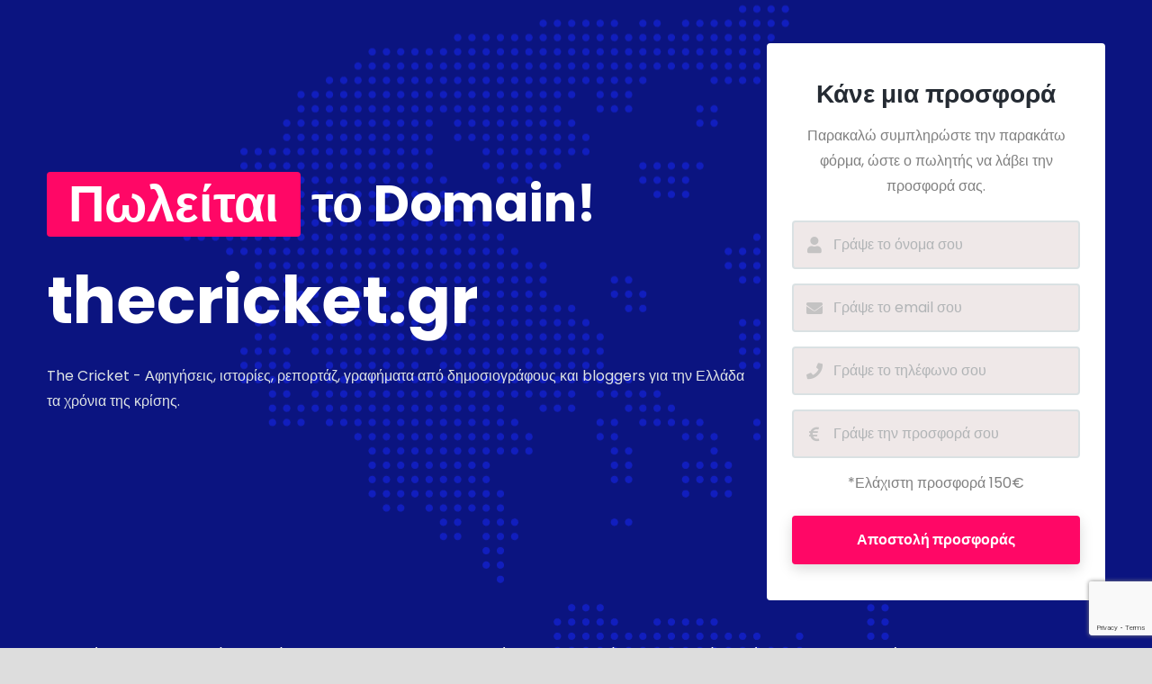

--- FILE ---
content_type: text/html; charset=utf-8
request_url: https://www.google.com/recaptcha/api2/anchor?ar=1&k=6LdcNDAjAAAAANGJQFPoUHPn8OB4H2o5TcAxyaz6&co=aHR0cHM6Ly90aGVjcmlja2V0LmdyOjQ0Mw..&hl=en&v=PoyoqOPhxBO7pBk68S4YbpHZ&size=invisible&anchor-ms=20000&execute-ms=30000&cb=n25to7dwxr2a
body_size: 48493
content:
<!DOCTYPE HTML><html dir="ltr" lang="en"><head><meta http-equiv="Content-Type" content="text/html; charset=UTF-8">
<meta http-equiv="X-UA-Compatible" content="IE=edge">
<title>reCAPTCHA</title>
<style type="text/css">
/* cyrillic-ext */
@font-face {
  font-family: 'Roboto';
  font-style: normal;
  font-weight: 400;
  font-stretch: 100%;
  src: url(//fonts.gstatic.com/s/roboto/v48/KFO7CnqEu92Fr1ME7kSn66aGLdTylUAMa3GUBHMdazTgWw.woff2) format('woff2');
  unicode-range: U+0460-052F, U+1C80-1C8A, U+20B4, U+2DE0-2DFF, U+A640-A69F, U+FE2E-FE2F;
}
/* cyrillic */
@font-face {
  font-family: 'Roboto';
  font-style: normal;
  font-weight: 400;
  font-stretch: 100%;
  src: url(//fonts.gstatic.com/s/roboto/v48/KFO7CnqEu92Fr1ME7kSn66aGLdTylUAMa3iUBHMdazTgWw.woff2) format('woff2');
  unicode-range: U+0301, U+0400-045F, U+0490-0491, U+04B0-04B1, U+2116;
}
/* greek-ext */
@font-face {
  font-family: 'Roboto';
  font-style: normal;
  font-weight: 400;
  font-stretch: 100%;
  src: url(//fonts.gstatic.com/s/roboto/v48/KFO7CnqEu92Fr1ME7kSn66aGLdTylUAMa3CUBHMdazTgWw.woff2) format('woff2');
  unicode-range: U+1F00-1FFF;
}
/* greek */
@font-face {
  font-family: 'Roboto';
  font-style: normal;
  font-weight: 400;
  font-stretch: 100%;
  src: url(//fonts.gstatic.com/s/roboto/v48/KFO7CnqEu92Fr1ME7kSn66aGLdTylUAMa3-UBHMdazTgWw.woff2) format('woff2');
  unicode-range: U+0370-0377, U+037A-037F, U+0384-038A, U+038C, U+038E-03A1, U+03A3-03FF;
}
/* math */
@font-face {
  font-family: 'Roboto';
  font-style: normal;
  font-weight: 400;
  font-stretch: 100%;
  src: url(//fonts.gstatic.com/s/roboto/v48/KFO7CnqEu92Fr1ME7kSn66aGLdTylUAMawCUBHMdazTgWw.woff2) format('woff2');
  unicode-range: U+0302-0303, U+0305, U+0307-0308, U+0310, U+0312, U+0315, U+031A, U+0326-0327, U+032C, U+032F-0330, U+0332-0333, U+0338, U+033A, U+0346, U+034D, U+0391-03A1, U+03A3-03A9, U+03B1-03C9, U+03D1, U+03D5-03D6, U+03F0-03F1, U+03F4-03F5, U+2016-2017, U+2034-2038, U+203C, U+2040, U+2043, U+2047, U+2050, U+2057, U+205F, U+2070-2071, U+2074-208E, U+2090-209C, U+20D0-20DC, U+20E1, U+20E5-20EF, U+2100-2112, U+2114-2115, U+2117-2121, U+2123-214F, U+2190, U+2192, U+2194-21AE, U+21B0-21E5, U+21F1-21F2, U+21F4-2211, U+2213-2214, U+2216-22FF, U+2308-230B, U+2310, U+2319, U+231C-2321, U+2336-237A, U+237C, U+2395, U+239B-23B7, U+23D0, U+23DC-23E1, U+2474-2475, U+25AF, U+25B3, U+25B7, U+25BD, U+25C1, U+25CA, U+25CC, U+25FB, U+266D-266F, U+27C0-27FF, U+2900-2AFF, U+2B0E-2B11, U+2B30-2B4C, U+2BFE, U+3030, U+FF5B, U+FF5D, U+1D400-1D7FF, U+1EE00-1EEFF;
}
/* symbols */
@font-face {
  font-family: 'Roboto';
  font-style: normal;
  font-weight: 400;
  font-stretch: 100%;
  src: url(//fonts.gstatic.com/s/roboto/v48/KFO7CnqEu92Fr1ME7kSn66aGLdTylUAMaxKUBHMdazTgWw.woff2) format('woff2');
  unicode-range: U+0001-000C, U+000E-001F, U+007F-009F, U+20DD-20E0, U+20E2-20E4, U+2150-218F, U+2190, U+2192, U+2194-2199, U+21AF, U+21E6-21F0, U+21F3, U+2218-2219, U+2299, U+22C4-22C6, U+2300-243F, U+2440-244A, U+2460-24FF, U+25A0-27BF, U+2800-28FF, U+2921-2922, U+2981, U+29BF, U+29EB, U+2B00-2BFF, U+4DC0-4DFF, U+FFF9-FFFB, U+10140-1018E, U+10190-1019C, U+101A0, U+101D0-101FD, U+102E0-102FB, U+10E60-10E7E, U+1D2C0-1D2D3, U+1D2E0-1D37F, U+1F000-1F0FF, U+1F100-1F1AD, U+1F1E6-1F1FF, U+1F30D-1F30F, U+1F315, U+1F31C, U+1F31E, U+1F320-1F32C, U+1F336, U+1F378, U+1F37D, U+1F382, U+1F393-1F39F, U+1F3A7-1F3A8, U+1F3AC-1F3AF, U+1F3C2, U+1F3C4-1F3C6, U+1F3CA-1F3CE, U+1F3D4-1F3E0, U+1F3ED, U+1F3F1-1F3F3, U+1F3F5-1F3F7, U+1F408, U+1F415, U+1F41F, U+1F426, U+1F43F, U+1F441-1F442, U+1F444, U+1F446-1F449, U+1F44C-1F44E, U+1F453, U+1F46A, U+1F47D, U+1F4A3, U+1F4B0, U+1F4B3, U+1F4B9, U+1F4BB, U+1F4BF, U+1F4C8-1F4CB, U+1F4D6, U+1F4DA, U+1F4DF, U+1F4E3-1F4E6, U+1F4EA-1F4ED, U+1F4F7, U+1F4F9-1F4FB, U+1F4FD-1F4FE, U+1F503, U+1F507-1F50B, U+1F50D, U+1F512-1F513, U+1F53E-1F54A, U+1F54F-1F5FA, U+1F610, U+1F650-1F67F, U+1F687, U+1F68D, U+1F691, U+1F694, U+1F698, U+1F6AD, U+1F6B2, U+1F6B9-1F6BA, U+1F6BC, U+1F6C6-1F6CF, U+1F6D3-1F6D7, U+1F6E0-1F6EA, U+1F6F0-1F6F3, U+1F6F7-1F6FC, U+1F700-1F7FF, U+1F800-1F80B, U+1F810-1F847, U+1F850-1F859, U+1F860-1F887, U+1F890-1F8AD, U+1F8B0-1F8BB, U+1F8C0-1F8C1, U+1F900-1F90B, U+1F93B, U+1F946, U+1F984, U+1F996, U+1F9E9, U+1FA00-1FA6F, U+1FA70-1FA7C, U+1FA80-1FA89, U+1FA8F-1FAC6, U+1FACE-1FADC, U+1FADF-1FAE9, U+1FAF0-1FAF8, U+1FB00-1FBFF;
}
/* vietnamese */
@font-face {
  font-family: 'Roboto';
  font-style: normal;
  font-weight: 400;
  font-stretch: 100%;
  src: url(//fonts.gstatic.com/s/roboto/v48/KFO7CnqEu92Fr1ME7kSn66aGLdTylUAMa3OUBHMdazTgWw.woff2) format('woff2');
  unicode-range: U+0102-0103, U+0110-0111, U+0128-0129, U+0168-0169, U+01A0-01A1, U+01AF-01B0, U+0300-0301, U+0303-0304, U+0308-0309, U+0323, U+0329, U+1EA0-1EF9, U+20AB;
}
/* latin-ext */
@font-face {
  font-family: 'Roboto';
  font-style: normal;
  font-weight: 400;
  font-stretch: 100%;
  src: url(//fonts.gstatic.com/s/roboto/v48/KFO7CnqEu92Fr1ME7kSn66aGLdTylUAMa3KUBHMdazTgWw.woff2) format('woff2');
  unicode-range: U+0100-02BA, U+02BD-02C5, U+02C7-02CC, U+02CE-02D7, U+02DD-02FF, U+0304, U+0308, U+0329, U+1D00-1DBF, U+1E00-1E9F, U+1EF2-1EFF, U+2020, U+20A0-20AB, U+20AD-20C0, U+2113, U+2C60-2C7F, U+A720-A7FF;
}
/* latin */
@font-face {
  font-family: 'Roboto';
  font-style: normal;
  font-weight: 400;
  font-stretch: 100%;
  src: url(//fonts.gstatic.com/s/roboto/v48/KFO7CnqEu92Fr1ME7kSn66aGLdTylUAMa3yUBHMdazQ.woff2) format('woff2');
  unicode-range: U+0000-00FF, U+0131, U+0152-0153, U+02BB-02BC, U+02C6, U+02DA, U+02DC, U+0304, U+0308, U+0329, U+2000-206F, U+20AC, U+2122, U+2191, U+2193, U+2212, U+2215, U+FEFF, U+FFFD;
}
/* cyrillic-ext */
@font-face {
  font-family: 'Roboto';
  font-style: normal;
  font-weight: 500;
  font-stretch: 100%;
  src: url(//fonts.gstatic.com/s/roboto/v48/KFO7CnqEu92Fr1ME7kSn66aGLdTylUAMa3GUBHMdazTgWw.woff2) format('woff2');
  unicode-range: U+0460-052F, U+1C80-1C8A, U+20B4, U+2DE0-2DFF, U+A640-A69F, U+FE2E-FE2F;
}
/* cyrillic */
@font-face {
  font-family: 'Roboto';
  font-style: normal;
  font-weight: 500;
  font-stretch: 100%;
  src: url(//fonts.gstatic.com/s/roboto/v48/KFO7CnqEu92Fr1ME7kSn66aGLdTylUAMa3iUBHMdazTgWw.woff2) format('woff2');
  unicode-range: U+0301, U+0400-045F, U+0490-0491, U+04B0-04B1, U+2116;
}
/* greek-ext */
@font-face {
  font-family: 'Roboto';
  font-style: normal;
  font-weight: 500;
  font-stretch: 100%;
  src: url(//fonts.gstatic.com/s/roboto/v48/KFO7CnqEu92Fr1ME7kSn66aGLdTylUAMa3CUBHMdazTgWw.woff2) format('woff2');
  unicode-range: U+1F00-1FFF;
}
/* greek */
@font-face {
  font-family: 'Roboto';
  font-style: normal;
  font-weight: 500;
  font-stretch: 100%;
  src: url(//fonts.gstatic.com/s/roboto/v48/KFO7CnqEu92Fr1ME7kSn66aGLdTylUAMa3-UBHMdazTgWw.woff2) format('woff2');
  unicode-range: U+0370-0377, U+037A-037F, U+0384-038A, U+038C, U+038E-03A1, U+03A3-03FF;
}
/* math */
@font-face {
  font-family: 'Roboto';
  font-style: normal;
  font-weight: 500;
  font-stretch: 100%;
  src: url(//fonts.gstatic.com/s/roboto/v48/KFO7CnqEu92Fr1ME7kSn66aGLdTylUAMawCUBHMdazTgWw.woff2) format('woff2');
  unicode-range: U+0302-0303, U+0305, U+0307-0308, U+0310, U+0312, U+0315, U+031A, U+0326-0327, U+032C, U+032F-0330, U+0332-0333, U+0338, U+033A, U+0346, U+034D, U+0391-03A1, U+03A3-03A9, U+03B1-03C9, U+03D1, U+03D5-03D6, U+03F0-03F1, U+03F4-03F5, U+2016-2017, U+2034-2038, U+203C, U+2040, U+2043, U+2047, U+2050, U+2057, U+205F, U+2070-2071, U+2074-208E, U+2090-209C, U+20D0-20DC, U+20E1, U+20E5-20EF, U+2100-2112, U+2114-2115, U+2117-2121, U+2123-214F, U+2190, U+2192, U+2194-21AE, U+21B0-21E5, U+21F1-21F2, U+21F4-2211, U+2213-2214, U+2216-22FF, U+2308-230B, U+2310, U+2319, U+231C-2321, U+2336-237A, U+237C, U+2395, U+239B-23B7, U+23D0, U+23DC-23E1, U+2474-2475, U+25AF, U+25B3, U+25B7, U+25BD, U+25C1, U+25CA, U+25CC, U+25FB, U+266D-266F, U+27C0-27FF, U+2900-2AFF, U+2B0E-2B11, U+2B30-2B4C, U+2BFE, U+3030, U+FF5B, U+FF5D, U+1D400-1D7FF, U+1EE00-1EEFF;
}
/* symbols */
@font-face {
  font-family: 'Roboto';
  font-style: normal;
  font-weight: 500;
  font-stretch: 100%;
  src: url(//fonts.gstatic.com/s/roboto/v48/KFO7CnqEu92Fr1ME7kSn66aGLdTylUAMaxKUBHMdazTgWw.woff2) format('woff2');
  unicode-range: U+0001-000C, U+000E-001F, U+007F-009F, U+20DD-20E0, U+20E2-20E4, U+2150-218F, U+2190, U+2192, U+2194-2199, U+21AF, U+21E6-21F0, U+21F3, U+2218-2219, U+2299, U+22C4-22C6, U+2300-243F, U+2440-244A, U+2460-24FF, U+25A0-27BF, U+2800-28FF, U+2921-2922, U+2981, U+29BF, U+29EB, U+2B00-2BFF, U+4DC0-4DFF, U+FFF9-FFFB, U+10140-1018E, U+10190-1019C, U+101A0, U+101D0-101FD, U+102E0-102FB, U+10E60-10E7E, U+1D2C0-1D2D3, U+1D2E0-1D37F, U+1F000-1F0FF, U+1F100-1F1AD, U+1F1E6-1F1FF, U+1F30D-1F30F, U+1F315, U+1F31C, U+1F31E, U+1F320-1F32C, U+1F336, U+1F378, U+1F37D, U+1F382, U+1F393-1F39F, U+1F3A7-1F3A8, U+1F3AC-1F3AF, U+1F3C2, U+1F3C4-1F3C6, U+1F3CA-1F3CE, U+1F3D4-1F3E0, U+1F3ED, U+1F3F1-1F3F3, U+1F3F5-1F3F7, U+1F408, U+1F415, U+1F41F, U+1F426, U+1F43F, U+1F441-1F442, U+1F444, U+1F446-1F449, U+1F44C-1F44E, U+1F453, U+1F46A, U+1F47D, U+1F4A3, U+1F4B0, U+1F4B3, U+1F4B9, U+1F4BB, U+1F4BF, U+1F4C8-1F4CB, U+1F4D6, U+1F4DA, U+1F4DF, U+1F4E3-1F4E6, U+1F4EA-1F4ED, U+1F4F7, U+1F4F9-1F4FB, U+1F4FD-1F4FE, U+1F503, U+1F507-1F50B, U+1F50D, U+1F512-1F513, U+1F53E-1F54A, U+1F54F-1F5FA, U+1F610, U+1F650-1F67F, U+1F687, U+1F68D, U+1F691, U+1F694, U+1F698, U+1F6AD, U+1F6B2, U+1F6B9-1F6BA, U+1F6BC, U+1F6C6-1F6CF, U+1F6D3-1F6D7, U+1F6E0-1F6EA, U+1F6F0-1F6F3, U+1F6F7-1F6FC, U+1F700-1F7FF, U+1F800-1F80B, U+1F810-1F847, U+1F850-1F859, U+1F860-1F887, U+1F890-1F8AD, U+1F8B0-1F8BB, U+1F8C0-1F8C1, U+1F900-1F90B, U+1F93B, U+1F946, U+1F984, U+1F996, U+1F9E9, U+1FA00-1FA6F, U+1FA70-1FA7C, U+1FA80-1FA89, U+1FA8F-1FAC6, U+1FACE-1FADC, U+1FADF-1FAE9, U+1FAF0-1FAF8, U+1FB00-1FBFF;
}
/* vietnamese */
@font-face {
  font-family: 'Roboto';
  font-style: normal;
  font-weight: 500;
  font-stretch: 100%;
  src: url(//fonts.gstatic.com/s/roboto/v48/KFO7CnqEu92Fr1ME7kSn66aGLdTylUAMa3OUBHMdazTgWw.woff2) format('woff2');
  unicode-range: U+0102-0103, U+0110-0111, U+0128-0129, U+0168-0169, U+01A0-01A1, U+01AF-01B0, U+0300-0301, U+0303-0304, U+0308-0309, U+0323, U+0329, U+1EA0-1EF9, U+20AB;
}
/* latin-ext */
@font-face {
  font-family: 'Roboto';
  font-style: normal;
  font-weight: 500;
  font-stretch: 100%;
  src: url(//fonts.gstatic.com/s/roboto/v48/KFO7CnqEu92Fr1ME7kSn66aGLdTylUAMa3KUBHMdazTgWw.woff2) format('woff2');
  unicode-range: U+0100-02BA, U+02BD-02C5, U+02C7-02CC, U+02CE-02D7, U+02DD-02FF, U+0304, U+0308, U+0329, U+1D00-1DBF, U+1E00-1E9F, U+1EF2-1EFF, U+2020, U+20A0-20AB, U+20AD-20C0, U+2113, U+2C60-2C7F, U+A720-A7FF;
}
/* latin */
@font-face {
  font-family: 'Roboto';
  font-style: normal;
  font-weight: 500;
  font-stretch: 100%;
  src: url(//fonts.gstatic.com/s/roboto/v48/KFO7CnqEu92Fr1ME7kSn66aGLdTylUAMa3yUBHMdazQ.woff2) format('woff2');
  unicode-range: U+0000-00FF, U+0131, U+0152-0153, U+02BB-02BC, U+02C6, U+02DA, U+02DC, U+0304, U+0308, U+0329, U+2000-206F, U+20AC, U+2122, U+2191, U+2193, U+2212, U+2215, U+FEFF, U+FFFD;
}
/* cyrillic-ext */
@font-face {
  font-family: 'Roboto';
  font-style: normal;
  font-weight: 900;
  font-stretch: 100%;
  src: url(//fonts.gstatic.com/s/roboto/v48/KFO7CnqEu92Fr1ME7kSn66aGLdTylUAMa3GUBHMdazTgWw.woff2) format('woff2');
  unicode-range: U+0460-052F, U+1C80-1C8A, U+20B4, U+2DE0-2DFF, U+A640-A69F, U+FE2E-FE2F;
}
/* cyrillic */
@font-face {
  font-family: 'Roboto';
  font-style: normal;
  font-weight: 900;
  font-stretch: 100%;
  src: url(//fonts.gstatic.com/s/roboto/v48/KFO7CnqEu92Fr1ME7kSn66aGLdTylUAMa3iUBHMdazTgWw.woff2) format('woff2');
  unicode-range: U+0301, U+0400-045F, U+0490-0491, U+04B0-04B1, U+2116;
}
/* greek-ext */
@font-face {
  font-family: 'Roboto';
  font-style: normal;
  font-weight: 900;
  font-stretch: 100%;
  src: url(//fonts.gstatic.com/s/roboto/v48/KFO7CnqEu92Fr1ME7kSn66aGLdTylUAMa3CUBHMdazTgWw.woff2) format('woff2');
  unicode-range: U+1F00-1FFF;
}
/* greek */
@font-face {
  font-family: 'Roboto';
  font-style: normal;
  font-weight: 900;
  font-stretch: 100%;
  src: url(//fonts.gstatic.com/s/roboto/v48/KFO7CnqEu92Fr1ME7kSn66aGLdTylUAMa3-UBHMdazTgWw.woff2) format('woff2');
  unicode-range: U+0370-0377, U+037A-037F, U+0384-038A, U+038C, U+038E-03A1, U+03A3-03FF;
}
/* math */
@font-face {
  font-family: 'Roboto';
  font-style: normal;
  font-weight: 900;
  font-stretch: 100%;
  src: url(//fonts.gstatic.com/s/roboto/v48/KFO7CnqEu92Fr1ME7kSn66aGLdTylUAMawCUBHMdazTgWw.woff2) format('woff2');
  unicode-range: U+0302-0303, U+0305, U+0307-0308, U+0310, U+0312, U+0315, U+031A, U+0326-0327, U+032C, U+032F-0330, U+0332-0333, U+0338, U+033A, U+0346, U+034D, U+0391-03A1, U+03A3-03A9, U+03B1-03C9, U+03D1, U+03D5-03D6, U+03F0-03F1, U+03F4-03F5, U+2016-2017, U+2034-2038, U+203C, U+2040, U+2043, U+2047, U+2050, U+2057, U+205F, U+2070-2071, U+2074-208E, U+2090-209C, U+20D0-20DC, U+20E1, U+20E5-20EF, U+2100-2112, U+2114-2115, U+2117-2121, U+2123-214F, U+2190, U+2192, U+2194-21AE, U+21B0-21E5, U+21F1-21F2, U+21F4-2211, U+2213-2214, U+2216-22FF, U+2308-230B, U+2310, U+2319, U+231C-2321, U+2336-237A, U+237C, U+2395, U+239B-23B7, U+23D0, U+23DC-23E1, U+2474-2475, U+25AF, U+25B3, U+25B7, U+25BD, U+25C1, U+25CA, U+25CC, U+25FB, U+266D-266F, U+27C0-27FF, U+2900-2AFF, U+2B0E-2B11, U+2B30-2B4C, U+2BFE, U+3030, U+FF5B, U+FF5D, U+1D400-1D7FF, U+1EE00-1EEFF;
}
/* symbols */
@font-face {
  font-family: 'Roboto';
  font-style: normal;
  font-weight: 900;
  font-stretch: 100%;
  src: url(//fonts.gstatic.com/s/roboto/v48/KFO7CnqEu92Fr1ME7kSn66aGLdTylUAMaxKUBHMdazTgWw.woff2) format('woff2');
  unicode-range: U+0001-000C, U+000E-001F, U+007F-009F, U+20DD-20E0, U+20E2-20E4, U+2150-218F, U+2190, U+2192, U+2194-2199, U+21AF, U+21E6-21F0, U+21F3, U+2218-2219, U+2299, U+22C4-22C6, U+2300-243F, U+2440-244A, U+2460-24FF, U+25A0-27BF, U+2800-28FF, U+2921-2922, U+2981, U+29BF, U+29EB, U+2B00-2BFF, U+4DC0-4DFF, U+FFF9-FFFB, U+10140-1018E, U+10190-1019C, U+101A0, U+101D0-101FD, U+102E0-102FB, U+10E60-10E7E, U+1D2C0-1D2D3, U+1D2E0-1D37F, U+1F000-1F0FF, U+1F100-1F1AD, U+1F1E6-1F1FF, U+1F30D-1F30F, U+1F315, U+1F31C, U+1F31E, U+1F320-1F32C, U+1F336, U+1F378, U+1F37D, U+1F382, U+1F393-1F39F, U+1F3A7-1F3A8, U+1F3AC-1F3AF, U+1F3C2, U+1F3C4-1F3C6, U+1F3CA-1F3CE, U+1F3D4-1F3E0, U+1F3ED, U+1F3F1-1F3F3, U+1F3F5-1F3F7, U+1F408, U+1F415, U+1F41F, U+1F426, U+1F43F, U+1F441-1F442, U+1F444, U+1F446-1F449, U+1F44C-1F44E, U+1F453, U+1F46A, U+1F47D, U+1F4A3, U+1F4B0, U+1F4B3, U+1F4B9, U+1F4BB, U+1F4BF, U+1F4C8-1F4CB, U+1F4D6, U+1F4DA, U+1F4DF, U+1F4E3-1F4E6, U+1F4EA-1F4ED, U+1F4F7, U+1F4F9-1F4FB, U+1F4FD-1F4FE, U+1F503, U+1F507-1F50B, U+1F50D, U+1F512-1F513, U+1F53E-1F54A, U+1F54F-1F5FA, U+1F610, U+1F650-1F67F, U+1F687, U+1F68D, U+1F691, U+1F694, U+1F698, U+1F6AD, U+1F6B2, U+1F6B9-1F6BA, U+1F6BC, U+1F6C6-1F6CF, U+1F6D3-1F6D7, U+1F6E0-1F6EA, U+1F6F0-1F6F3, U+1F6F7-1F6FC, U+1F700-1F7FF, U+1F800-1F80B, U+1F810-1F847, U+1F850-1F859, U+1F860-1F887, U+1F890-1F8AD, U+1F8B0-1F8BB, U+1F8C0-1F8C1, U+1F900-1F90B, U+1F93B, U+1F946, U+1F984, U+1F996, U+1F9E9, U+1FA00-1FA6F, U+1FA70-1FA7C, U+1FA80-1FA89, U+1FA8F-1FAC6, U+1FACE-1FADC, U+1FADF-1FAE9, U+1FAF0-1FAF8, U+1FB00-1FBFF;
}
/* vietnamese */
@font-face {
  font-family: 'Roboto';
  font-style: normal;
  font-weight: 900;
  font-stretch: 100%;
  src: url(//fonts.gstatic.com/s/roboto/v48/KFO7CnqEu92Fr1ME7kSn66aGLdTylUAMa3OUBHMdazTgWw.woff2) format('woff2');
  unicode-range: U+0102-0103, U+0110-0111, U+0128-0129, U+0168-0169, U+01A0-01A1, U+01AF-01B0, U+0300-0301, U+0303-0304, U+0308-0309, U+0323, U+0329, U+1EA0-1EF9, U+20AB;
}
/* latin-ext */
@font-face {
  font-family: 'Roboto';
  font-style: normal;
  font-weight: 900;
  font-stretch: 100%;
  src: url(//fonts.gstatic.com/s/roboto/v48/KFO7CnqEu92Fr1ME7kSn66aGLdTylUAMa3KUBHMdazTgWw.woff2) format('woff2');
  unicode-range: U+0100-02BA, U+02BD-02C5, U+02C7-02CC, U+02CE-02D7, U+02DD-02FF, U+0304, U+0308, U+0329, U+1D00-1DBF, U+1E00-1E9F, U+1EF2-1EFF, U+2020, U+20A0-20AB, U+20AD-20C0, U+2113, U+2C60-2C7F, U+A720-A7FF;
}
/* latin */
@font-face {
  font-family: 'Roboto';
  font-style: normal;
  font-weight: 900;
  font-stretch: 100%;
  src: url(//fonts.gstatic.com/s/roboto/v48/KFO7CnqEu92Fr1ME7kSn66aGLdTylUAMa3yUBHMdazQ.woff2) format('woff2');
  unicode-range: U+0000-00FF, U+0131, U+0152-0153, U+02BB-02BC, U+02C6, U+02DA, U+02DC, U+0304, U+0308, U+0329, U+2000-206F, U+20AC, U+2122, U+2191, U+2193, U+2212, U+2215, U+FEFF, U+FFFD;
}

</style>
<link rel="stylesheet" type="text/css" href="https://www.gstatic.com/recaptcha/releases/PoyoqOPhxBO7pBk68S4YbpHZ/styles__ltr.css">
<script nonce="a45rvd6RG5Pie5r9rWHt1g" type="text/javascript">window['__recaptcha_api'] = 'https://www.google.com/recaptcha/api2/';</script>
<script type="text/javascript" src="https://www.gstatic.com/recaptcha/releases/PoyoqOPhxBO7pBk68S4YbpHZ/recaptcha__en.js" nonce="a45rvd6RG5Pie5r9rWHt1g">
      
    </script></head>
<body><div id="rc-anchor-alert" class="rc-anchor-alert"></div>
<input type="hidden" id="recaptcha-token" value="[base64]">
<script type="text/javascript" nonce="a45rvd6RG5Pie5r9rWHt1g">
      recaptcha.anchor.Main.init("[\x22ainput\x22,[\x22bgdata\x22,\x22\x22,\[base64]/[base64]/MjU1Ong/[base64]/[base64]/[base64]/[base64]/[base64]/[base64]/[base64]/[base64]/[base64]/[base64]/[base64]/[base64]/[base64]/[base64]/[base64]\\u003d\x22,\[base64]\\u003d\\u003d\x22,\x22Y8OYw6vCpBtCw68bPcKGVwlwb8Obw50Awr/DkW9nUsKVDhh8w5vDvsKbwq/[base64]/wonDj8KRPMObw5/Dv8O2w4fDum7DtTdqw7tgNcKPwqvCjsKRbMKYw5fDu8OyHiYgw6/[base64]/DqMKRwr/CkcOlITjCvMKDw6HDjmYFwpnCi2HDn8OOUcKHwrLCqMK6Zz/DvnnCucKyMcK2wrzCqEdSw6LCs8Odw4lrD8KEJV/CusKYRUN7w4zCrgZIY8OgwoFWRcKkw6ZYwqsHw5YSwokdasKvw5jCgsKPwrrDlsKlME3DkXbDjUHCpz9RwqDCmgM6acKsw5t6bcKBDT8pIQRSBMOCwqLDmsK2w4TCtcKwWsOUL30xE8K8eHscwq/DnsOcw7jCqsOnw7wNw7BfJsOXwq3DjgnDrmcQw7Fqw61RwqvCg1UeAW17wp5Vw4nCgcKEZWscaMO2w6YABGBRwq9hw5UyCUk2wqfCtE/Dp2oqV8KGTy3CqsO1F1BiPnjDg8OKwqvCqzAUXsOfw6rCtzFpG0nDqy/[base64]/CtS3CgFEGwqvCvktfw41YHkjCs1vCpMOiNMOeaQgDUsK9Q8OVF2PDpgvCl8KTSxzDt8KawrnCvBU/aMOWXcOFw5YBUsO4w4jCjjIfw47CqMOwCDDDjhrCvsKlw7fDuyjDs2F9esKVMAXDo1vCuMO/wosPQsKwWy0OccKTw7PCtQfDkcKnLcOHw4fDvcKxwrUgRCLCgBjDlyo0w4hgwp3Do8KKw5jCvcKfw7jDn1h0QsKnIGECVW7Dv1Idwp3DnnvCiWnCjcOhwqdjwpswBMKuTMOyXMKOw5xPeT3Do8KAw6BTaMOQYDjCk8K0wqvDoMOCfyjClAJRRsKVw6/ChnXCjXLCmAPCjcKANsO7w5Z4IMOFcQAFNsOKw7bDucKjw4ZrVXTDhcOiw6nCn3vDjx7DrXQ6JcKgZsOYwpLCvsOPwp/DtR3Dh8KTX8KXCUTDp8KcwohUQnnDnR7DqcOMVgppwpxlw6ZTw68Uw63CusKpccOpw6jDnsKpWwsEwrIkw7g+csO5HDVHw4xRwqHCmcOyZRp2A8OKwqnCucOgw7PCsD54FsKYOsKAQF0aV37CjWAWw67DicOcwrfCmcK/w4PDmsKtwrMDwpPDohx2wqM+STVHWMKBwpXDmz/[base64]/DncKtHDx1wqwcQMKNWcKROhDDtETDo8KHNMOefcORWsKsXVd0w4YQwoMZw5pTVMOfw5fCnGfDoMO/w7bCvcKew5zCt8Ksw6XCksO+w5nDuz9EeE5icMKIwpESSFbCjRLDsQTCpcKzKcK3w4ssdcKHHMKjeMK0VktDB8O0MH1YPz7Cmw3DhxBABcOaw4fDssObw4MWPFLDgHArwobDoj/[base64]/ClHjDpQwmwqrCq8Kbw50MwqvDqjMTw6HDj31fJMOFL8O2w5Ruw5I1w4nDqcOcQ1p6w5AMwq7Cp2TCg07DjXDDtVoCw79/VMKkV0rDuDoxJnQaGcKiwqTCtChow4/DvsOtw7LDsHtWZnk4w5rCsV/DgwJ8HCZvUMKqwqcicMOmw47DlAQUFMOjwrHCscKIY8OMG8Onw5lCT8OCARRwYsOaw7XCmcKnwoRJw7A1SVHCqwbDrMOVw4rDpsO/LjwhfmoyHErDmhfCkz/DiwxZwovCk2/DoibChcK4w5ocwpYba29FG8Obw7PDiEouwqbCihVqwojCl2YBw6Iow5Erw5UCwqDChsKfOcO+wpdeOkNPw5PCn2fDvsOvZkxtwrPCvzwnFcKnHgdkR0lbEMKKwo/CvcKLIMKkwovDgULDnR7CgnUlw6vCjHvCnUfDp8OSTUMmwqXDrUTDlCPCvsKJTDwEScKOw7RLBxvDnMOqw7jCnsKPfcOJwposbC0mS2jCgA3CgMO4P8KgbX7CkHxVbsKpwrJ2w5BRwo/CksOCwqfCiMK9KcO6aBrDn8Oqw4nCpFVFwqYyVMKDw6NNGsOZG0/DuXrCvHUMVsK9Kl7DjsKewqTCkgPDvz3CrsKlbkd8wrzClAzChHbCqhNrPMKhG8O8L2TCpMKNwrzDtMO5XQjCnzYWP8OqPcOzwqZEw7XCpcOkOsKbw6rCs3DDoQfCiDVSScKgdjN1w4bCmAx7fsO5wqXCq3fDsyQxwrZ1wqENBk/CsG7CuUHDvyzCi1LDkGLCk8OzwowwwrJfw5/[base64]/[base64]/ChcKgw5AMwobCgMKXw7gPwr7CtBTCoxMaw4Yyw4tvwrfDlDIHGMKlwqjDtsKzRHMDWsKvw6tewoTCgWURwpLDo8OEwrjCscKewobCr8KVF8K+wodYwr4Bwq5Dw5XCgjIaw6rCgQLDslLDlBNZZ8O2wo1Bw4InEcOZwqrDlsKiST/CiC8zfy7CmcO3EsKBwrTDuRzCpX81P8KPw7hkwrR+MCQ1w7jCmsKXJcOwC8K0w4ZVwr3DvmzDjMKIey3DuV/[base64]/wrvChRFTwoU2VcOvwozDumhyw7o0CsK/w5vCtMOCw5PDkMKOAsKZSgNLEhnCpsO1w7gNw49sV0Y+w6TDtU3DqsKxw5TDssKwwqXCicORwpAPRsOcBg/CrFHDlcOYwp55LcKvPErCqSnDgcKPwpjDlMKCbQ/CssKJCQnCunIvdMOMwrfDrcKjw78iGxB5REPDtcKCw4secsOxBl/DisKrYE7CgcOGw6N6asKaE8KyUcKrDMK0woZlwqDCtFkFwo8Fw5vDvhNOwpjCjjkbwrzDoCRGIsOCwp5Cw5PDqHLCjUcQwprCiMOXw7DCgMKKw5t2FUxJXV/[base64]/w7LDjcKje8OtKMOgwqgTw7g3eQTDo8KLwrnDlTIYWVvCqsKifcO6w6Jzwo/Cv0gDMMO7P8OzQB3CmEAgPmHDun/DisORwrZMYsKQYMKDw4I5KcKGL8K+w6rCiVvDksO7w6J6c8K2RDQwAcO4w6bCpMODw7XCnEJlw7tkwpDComEOLRBaw4rCkn/Dg1ITcwcEKCQkw5PDuyNQJSd/cMKBw4Ysw73CisOSRcOBwrFeMcKgEMKPeWRVw7DDvyHDn8KNwrzCiFvDjl/DrDA/Qid9OAUQZsOtwohSwrVwFRQ3w4DCmDlEw5PCh1tnwpIJKUjCkVEqw4fCk8K8w6JDFlzCrWvDsMKYJMKnwrXDmW8/[base64]/w6fDnMKzTwxww5bDm8Kpw4kcc8K7wrvCnx/DmcOXw6QOw7/DocKawqzCncKAw4HDnMOlw7dtwo/DgcK6NTsMT8Kew6TDksOgw65WCCc+w7h+Tm7DogvDgsONw4XDs8KcW8K4EA7Dm3EOwo8rw7ZtwqTCgyHCt8OObyrCu03DoMK+woLDoxDDi2HClsO0w7xfOizDqWYcwqkZw4FYw5EfCMOPEV5xw7/CusOTw7vCiXrDkSTCmDrDllPCozkiasKTIQRXN8KCw73Dqgc/wrDClzLDtcOUMMKzNQbDnMKqw6/[base64]/[base64]/CqnNuwqg0fy0xwp7DtFPDnMOHwq7DjsOVEBx5w6nDmMOew4vCpXDCpzN8wp52R8ODbsOLwq/[base64]/[base64]/Chn4twp7DiMOCw5/DoVtZw6jDksKaV8KRbw14awTDuiMCfMKowqDDvkgRF0d7UCLClE/[base64]/Cm2srIUk0BjnDpmTChhHCk8KRYgROwqB8woxxw7LDjsO9cGU4w7PCicK4wpHCjsK/[base64]/[base64]/ClzpaDETDosO8woclaTc6woLDk0rCtsO8w7s2w47CtmjDllFzUhXDmFbDnF8oKVjDjRPCkcObwqDCosKMw64Wa8K+asOuw43DjnrCilXCgzDDoRnDu3HCssOww7xlwrBGw4JLS3jCosODwoPDuMKKw7nCnFPDnsK7w5drOiQWwpU+woEzcA3CqsOyw6gvw6VSPA/Dj8KDcsOgbkABw7NMaEfCtsK7wqnDmMO3Wk3ClzjCpsORRsOaKsKFw7XDncKLPWURwozDosKJU8KFIjbCuljCpMORw6UtPm3DgR7CncOzw5/DmVkhdMOLw64Cw6R1wq4Maj9oExE+w6PDjhc1PMKLwqBmwpZpwrTCtMKmwo/CpG8fwo4XwrwfaVdTwo1SwpsCwoTDu05PwqXCicOhw51YWsONQsOKw4hJwp3CpjLCtcOPwqfDjsO+wq01RcK5w74DSsKHwo3CgcKqw4dhdMKMwoVJwo/CjSPCnMKzwrZiMcKGWSVBwoHDkMO5XsK6YVtwUcOPw5FLU8KVVsKrw4khBzwcY8OYEMKxwrxzGsOVWcOtw6x8woPDgh7CssOowo/[base64]/DqAfCr8Kcw40cw4LCm8ODwo7CqsKCLiglwoPDijI3P0/[base64]/CrcO6w4k3VMOCCMO3RsKjw4zCqC51KcO6w6vDvErDk8ORSykuwr/DihcvBcO1RU7CqsKlw7kQwqRwwrHDjTd2w6jDjsOJw7vDjWhpwrHDjcOeB25JwovCvcKycsKKwpVxX0x/w4UKwobCiGwmwrfCl3BBURTDjgfCig3DusKNJsOSwpc9dCfCkBbDsx3CjTPDjHMDwoBKwohww5nChgDDlTrCtMO0QS7Cj3vDv8OoL8KdGyRaCnnDnnYpw5TCucK0w7nCssK6wrvDqTHCmWLDilXDvxLDpMK1cMKZwrkTwrZaV2BUwq/Chmp4w4MsInZNw4srK8KXCk7CgwxJwp8XS8K/[base64]/DisOewqolwqgYwrXDj0xJMADDqMK/T8O6wp9CS8OVR8KEfRXDqsOLMAsCwqDCkcKxTcKmC2nDpznCrsKFYcK5A8OsVMK1w4hUw7TDj1ZSw4M3TMOYw4/DhcOxKAs9w4/Dm8K/csKWLk84woN1e8OBwpYuE8KsMsOOwrE7w6bCplkxIsK5GMKZK2PDqMOzWcOxw4bCnB5MM3BbIU0oBlA9w6TDkgJwacONwpbDmsOIw4zCsMO7acOhwqfDgcOCw4PCtyJEbcOzSwjClsOhw5IJwr/Do8K3bsKXRBzDkxPCq1xjw6XCrMKWw79Sa3AkOMKdC1zCr8OfwpvDuWdJSMOLTynDh3JGwr/ClcKiaxLDj35Cw6rCvCLCggxxDFPClDkjACcjEcKWwrvDtAjCiMKydGdbwr88wpXCqhYTH8KbCBnDujNGw67CsFdFeMOJw5HCuiNsdyjCm8KcC2oBLVrDo1oIw7pNw7gHIV0Cw5Z/EsONcsKjGyUcDl1ew43DucKyQmnDpyAbSDfDvkRiR8KHJsKYw5RPaVtzw5Ycw4HCmg/CnsKcwq0+TEXDg8KIaCDDmTALw5pzCw1EVT19wr/CmMOCw5/DlcK8w5zDpWPCgVJ2E8Oawo1LSsOJKWTCvmJ1w5nCtcKfwp3CgsOsw7fDqA7DjRvDq8OowrEwwoTCusOwV0JgaMKOw5zDpE3DjTTCuhnCtsOyHTNGB30hanVow4QVw755wq/CqsKhwqlWwoHDj2jCriTDtTopWMKyOE8MIMK0MsOuwr7DvMKLLkIYw5jCusKOwp5Jw4HDk8KId3zDhsK5ZifDuEcww7wrW8KgeW5gw6g7wrEqwo7Dti3Cr1ZqwqbDj8KLw4hEesKbwo7DvsK2wp7DuFXCjyVOdTfCisOlIilnwrVjwr13w5/DgilyFsKWYHoye3PCucKSwpbDkHFUwp0CIF4vRAE8w4JaJRoAw5puw6ssVRRswo/DvMKHwq7DmcKewotlDcK0wqXCnMKCNx3DswfCosOhM8OxUMKRw4XDsMKgZiFcUVHCiVIzE8O7VMKhaGEvWWULwoRfwqXCjMOiPTYpNMK6wqfDh8OKBMORwrXDp8KDNWrDiH96w6gWIwB0w5pewqfDucK/LcOgVQELbsKcwrckRARMdVjCksOjw4czw5DDlljDjxA7XndhwqR3wq7DscOnwowywo7CqjjChcORE8OPwqjDvcOJWCjDmRrDg8OrwqswfwYdwoYCwqBuw7nCs07DrAkHK8Odew5TwqzCjx3CtcOFDsO+K8OZGsKUw5XCqMKMw5BeCTtXw6/DqsOIw4vDu8K9w6YIT8KQS8Oxw7R6wqXDvVPCscK7w6PCgEHDiHFpKC/DlcKMw4tJw6bDul7CtMO7UsKlMMOpw43DgcOtw4R7wrbCsBrCusKsw7PCjkvCoMOqCsOoDMOEQD3ChsKkQsKRFm1Uwq1vwr/DtEzDiMOSwrVzw6EAV38pw5HDmsOywrzDiMKswpnCjcKgw5Iow5t4GcKVE8KWw7fDrMKRw4PDuMKywpcTw5LDiwVAR1R2R8OSw6hqw5XCsljCpQzDrcO4w43CtAjCo8OZwoBgw4XDhnbCuxY9w4V+PcKNSsKdWWnDpMKzwrgTI8KUURISY8KbwoxJw5rCll/[base64]/[base64]/[base64]/CsX1Vw6oLEMOywqfDoX7ClMKtwrkJw5/DqThpwqw3w7PCpBnDplDCusKpw63CpnzDocKlwqvDssKewog0wrLDshVkDH9UwqgVW8KOYcOkNMOrwp8mWxXCiiDDlwHDs8KYCEfDgMKSwp3ChGczw5jCt8OiOCrCmXZXWsKVZxzCgxI8GVh7L8OvBVUDGUDDlXHDu2nDrMKNw77CqcOOaMObLH/DhMKFX2USMcKiw5BLOBrDknpBLsK/[base64]/DsMK/[base64]/w5fCpsKEw7YaYWDChcO7d8ObQCTDqhTDvX/Cm8KkExzDoAjCjWfDmsKIw5fDjF8/[base64]/CnlrCvsK3worCosKsW8Ozw7huJ3JdRmPCuUDDpkVWw4PDusOgcC4YQ8OywqXCuUnCsgFgwpDDjnE5UsKADRPCrQPCkcOYBcObOBHDrcOGbsK7FcO6w4LDtgINAgzDn0gbwoN1wqHDg8KSSsKQN8KLCcO9wq/DjMKbwq0lwrApw4jCuXXDjBtKcxJjwpkXw7vDhU5/QGRtcylHw7YXUSMOLsO/w5TDnjnCvl5WDsOMw5gnw5Eww7rCucOYwoE8d1jDrsKyVGXCqQVQw5tAwovCoMOiW8KTw7QzwobCkUAJL8Oiw4bDqkPCixzCpMKyw6xSwqtEclFkwo3DtsKjw5vChiV6w7PDvcOFw7RmXmw2w63DvSXDoxNhwr/CiRvDlw4Cw4LDoRPDkDxJw6bDvCjDo8ORc8OoYsO8w7TDiRXCksKKBsOLWm8TwpnDv3bCpsKPwrjDncOHTcOmworCpVlPCsK7w6XCqsKdF8O1wqDCtsKBMcKLwqt4w4F3dRYWUcOVXMKfwoR1wo0Qw4d8aU1hJ2/[base64]/[base64]/CsmJQwohReVEHVTvDocOAw79ZwpbDrcOgOFllS8KGdS7CinXDu8KXWB0NLGfDnMKaJQNdRBc3w7klw4nDnxTDjsO4OsKjbmHDi8KaMzXDiMOcMREzw4/DokfDgMOew67DgcKiwpMuw5HDicOLJT3DtH7Dq0gKwqs1wpjCuBdAw57ChSDDiQBIw5XDtjkYMsOjw6nCkD/[base64]/[base64]/CrsOhw50fKMKsw6lLwqk+w47Cl8OBHUfCqsKCagZKRcOfw4Rzf3VJGV/ClADDgik5w5dTwpBNCT4DIsOWwoBZLQ3ChFLDrUBDwpJJXRHDisKwJnLCuMKibH/DrMKywrNWVANgQwY5IQTCmsOww7jDqBvCgcO5TMOpwpoWwqEwXcOxwohWwoDCuMK9QMKcw5hgw64RXMKnJMK2w4MrI8KpKsO8wpldwrAqVQw5c2EdXcKUwqfDlCjCqVw+KmTDosKJw47DicOyw6zDvMKMMzp9w449NMO/CEbDo8Kmw6xWwofCl8OsCcKLwq3DtWQTwpXChcOtw4FJHApxwqzDssOhYSxralLDvsO0worDpRB3HsKhwpHDgMK7wpTChcK/[base64]/Ct8Kzc8OXVMOcSFcNPl7Di8KmEsOKw4bCjXLDjVN1JHzDuDBOa1gLwpLDiynDuELDiEPCrMK/wqXDqMOPRcObI8Ojw5U3RS8dT8K2woLCnsK4aMOWKFg+EMKMw4Zpw4nCsXp6woLCqMOMwpx3wp1Gw7XCiDbDqnLDsW3Ch8KfccOVCTYTw5LDuFLCrEp3RGPDnynCs8Osw73DncOzbjk/wrzCmMKfV2HCrMOjw7l1w5lma8KHDMKPI8Ozwo8NccO2w64rw4TDqB57NB5SEcO/w7VMEsO+ZTwyalErVMKPZMO8wqoEw5AnwpJwXMO9K8OSIsOsWxzCkCNdw6pVw5vCtMKgRhpRU8KAwq4qLUjDq37CohDDuyVYNy/CtT8VfsKUEsKAb37CmcK/wrzCvEbDsMOtw6M4QjpOwoZtw4PCuXYLw4bCgGgMfyLCscKCIiB2w71mwqEkw6PCnhdFwoLDu8KLATA9Mw98w7suwp3DmR1uUMOMTn0Zw7/CscKVAMOVayLCnMOFA8OPwoHDtMOnOAtyQEQsw6jCqTYTwqrCtsKowoHDhsOtQCTCknsvfloXwpDDpcOqeiAgwo/[base64]/CuMOsMsOow77Dk8OxQiMLFCFRL0jDoUPCiHbDpS8ew5d9w6h8wq5cT1oWL8KoIT96w7AcHR/Cj8KRJ0PCgMOuTsKbRMOcwpjCucKDw4cUwo1VwpcSTMOrbsKVw7zDtMKRwpIaA8Kvw5xpwqHDgsOMMcOmwrdmwrQSRll9HiZSw5/[base64]/RcKMw6fClMO3Hg/DhW9kAz/ClBrDmsKJwpDCvxzCpMKLw6jCqGvCpmfDpB8jR8OiE2I/[base64]/Do2XCicObTcK2RcODw4rDrgZ1w5TCuMOqCjkVwoPCoRTDu0NpwoVxw7XDt094ECjChhTCjAo/G3jDmSXCnFDCugvDlw8GNS1pCGDDtS8GPWQZwrlqNsOJRnEkWF/DnXJkwrF7X8O4U8OYZXNoR8Kewp/[base64]/[base64]/LcOkJsO1w4HCpMKTw55cwqvDvHwkw7B+wq04w50mwpHDmw3DpRrCksORwrXCgWkWwqDDvsO2Gl9lwofDm33ChzXDv3XDqUhkw5ERw6klw40uDgJOGDhSf8OqIsO/wpkTwofCj39pNBUaw5jDsMOQM8OdfmUewqTDlcK/w53Dg8KrwrkBw4rDqMOALcKQw6fCrsOGSAE3w4rClWrCmzPCv3zCjRLCulDCgHIabDIxwqZ8wrHDo2RlwqHCmMOWwpvDksO7wrwuwqMkAsOvwpNcLH4ww7ljH8OIwqdkw7UxKCNVwpc5UzPClsOdYzhkwqvDkCzDnMKsw5LCoMO1wqvCmMKQMcKBBsK1wr8bdRJJc3/CiMKHS8OFcsKIIcK1w7XDtkvCgT/Dklh0VHxKRMKoeiPCjRzDplPChMOAEcOaC8OVwpweUxTDnMO5w4fCo8KqX8K3wrRyw6zDglrCkydBLHIvw6vDqsOxw6zDmcOYwqw6woR3D8KHRUDCssKMw4wMwoTCqTLCmQU0w6DDtlxna8Oiw5/Cr1luwrwRJ8KPw6xmJhVZUzVmXsKQTX4ARsOYwroWbih6w793w7HDtsKOV8Kpw5XDlzPChcK5PMK7w7IlasKKwp1nwrEFU8O/SsOhE3/ClmDDu0vCs8KqO8Oaw6J7J8K8w5MQEMOpbcOYHj3DvsOKXBvCkSrCssKZGBjDhSlmwo0swrTCqMOqZCrDjcKKw6p+w5jCo2PDjhXCgMKiIyg9XcOlXcKxwq7Dg8K5UsOsfA9pBwURwqzCt3TCmcOOwp/CjsOSTsKOCBPDhDl+wqfCt8Oaw7nDjMKdRmnCtnFqwpvCocK8wrpuXGfDgzQMwrYlwqDCqT84G8KDak7DhsOTwpogVylgNsKKwqorwozCkMO3wpJkwr3Djxlow5olGcKoUcO6wo0Tw7HDp8KMw5vCijNvegbDmGAuAMOEwq/Cvm1nCsK/J8KcwofDnFVUPxXDqMKoAT/[base64]/Cgklnwr/Dm8OyIsOQJcKbJm0awrLDisKRGMK8w4oYwqgiwrXDvRzDu3x4ewIQccOQwqAiD8Omw6LDl8KHw5kiVwcUwqTDpSvCi8K6ZnFnHVHClCTDlkQNY1Myw5/[base64]/Cix8Jwp7DonAVw7bCpjbCjXTDhwHDnMKjwp8Fw67DicKhLD7CmCTDtzlMB0LDhcOEw6zDo8OxGcKZw5UPwpbDnBwfw5/Cu1tkR8KTw4vCqMKSG8OLwpgMw5/DoMOtG8OGwqrChDrCisKNIHhGEBhzw5rCsj7Cj8K+wo1Hw4PCk8KpwrbCt8Kww6sgJSANwoEIwrxoFQQEWsO2LUrCmyZZTMOuwosXw7YLw5vCuRzCqcKZEFjDmsKGwrB/[base64]/CmQ9aRsO/[base64]/[base64]/DtcOTBzR4esKGCcONXcKkDBYnA8Khw7DDnEzDtMK9w6hNVcO7ZnseVsOZwovDgsOoScOcw6ARVMOFw5AfIxLDi0HCicOawqhyGMKqw640CV56wpQnEMOCNsK1w5k/Z8OrAGsowrnCm8KqwoJ2w6TDpcK8Jk3CnWDDqnATHcOVw6EHwqnDrEoEWTkoC2h/wqYCHR5ZZcKlZHVDF2/DlcOpLMKMwrvDgcOcw4vCjyYiMcKDwpbDtDt/F8Oow7BNES3CrgVfZVg/wqnDlsOqwoHDmE/[base64]/DlX7DlMOXwqpcOMK0b2bCk8OJwpjDhTpzKsOxw7ZBwoDDixEbw7LDtcKJw4vCncKhw6EzwpjCuMKAwrcxGTdCUVIEMlXCq39/Q3MuY3cGw6EOwp1CVsKZwpwXADzCocOYPcOuw7Qow6UUw4/Cm8KbXTJDCkLDimI0woDDjjoiw5DDmsOdYMK1KhbDmMO5ZhvDkzMpWGDDq8OGw609a8KowqAHw4tmwr1dw4TDu8KpVMO0wqIZw440R8KvAMKBw73DrMKHVG1Yw7jCnncmeB0ifsKaX2JuwpnDugXChi9EE8KHQMOjMSDCh2/DnsOUw6/DncK8w7kCJQDCkglnw4dsaD9WJcKMRhxmAELDjytrAxJBaH4+fUBYbCfDixgYe8Kiw6NVw7HCvsO/FMKgwqAcw7pZfnnCnsO9w4NPGwPCmBhxwpfDgcOZDsOawqRMCcKTwq3DsMKxwqDDpQ3Dh8Kfw55oMwrCncKPN8KDQcKAPjtVOEBELSXCtcK8w6DCpw3DscKywppof8OJwo1dM8KbD8OCPMOfP0vDvxrDlcKxCE/DqcK2Em4SS8OmCgxeR8OQPyfDvMKdw4cNw4/[base64]/DnSnCjgXDq1LDjMKfJ1DDhyINw47DrjnDucOPWmhhw4nDocO8w6IlwrJuKFoodDshPsKiw41rw58tw57DpAV7w6gBw5Vnwo0TwojCucKgDsOCHURHG8O0wqVfKMOhw4rDl8Kew5ACKsOAwqhLLltBaMOhd1/[base64]/w4hlAA/CuBF1b8OLwothw4bCj8KRTcOaD37DrH8nw6rCkMKNZQJ/w73ClUAxw6bCqkPDgcK0wog9N8KvwoMbWcK3CErDpjNrw4Zrw7c0wofCtBjDqsKoDk/DjRvDhyDDpATCjmZwwqN/cVLCvkbDvWkcLsKtw6nDqsKaCgDDqhRHw7vDlsOHwrN3G0nDnMK3acKfJMOpwo1lJxHCqsK1dR/DpcKODlVGacOsw5vCgybCpMKDw4nCgzzCgAYLw4jDmMKMacKVw7/CpMKAw6TCu0HDlTULI8OHGFzCiHzDuUwcCMK1BR0hwqhrOi5xDsO7wpDCk8KRJcKtwo/DvUJEwrkjwrrCkTLDs8OAwrdaworDpCHDoBjDihh1dMO5fFfCngjCjwfCsMOpw5UOw6PCh8ORESPDqh5Fw71dCMKUE0/[base64]/DhR7DmiPCpwjCmcKQKRrDowPDsUNqwpLDhCUWw4Qqw57DlCrDpQpWCUXCgFYQw5TDvWXDv8O4UGHDvFlZwod9EWnCmcK3wrRxw7vCu0wALBgxwqERTcKXMVXCssOOw5ZmdsOaOMOhw5ImwpYNwqFmw4bDmsKDdhfCgx/[base64]/Do8O2wqrCqcOITsKMYmwLKhnCp8OewpzCrx9NWU5DGcOffjsGwqzCnRrDtcOAwprDi8Otw6XDvDPDhwMSw5nCvxvDr2MIw6/CmMKEZsOKw6/Dn8OiwpwJwqUvwonCpVoMwpR5w7NxJsKHwobDusK/FMKOwq7DkA7Du8K5w4jCgMKpW2XCjcO1w4cGw7hjw589wognwqLCsk7CicKawp/DisKzw5DCgsOhw4Eyw7rDuSvDmCpHwojDqijCocOHBAJiSwnDpwHCmFkkPF0bw6/CicKLwqzDlMKGdMOCAhlww5llw4Rjw5nDrsKaw79dGcOxRw49OcOfw7E/wqAtfV4qwqsbU8O3woAEwrrCvsK/[base64]/[base64]/w7kdV8KNw7zCu1srwoPCt8O1w59vw4Rjw5XCpMKCwp/DgcOXFTHDsMKywq0dwqVvwqlxwp8lYMKIYMOnw4IRw5QDOR/CsFfCssKje8O5bAomw6gYesKhfy7CvRQjesOlK8KNdcKVMcOuwp/CqcOgw4fDl8O5EsOTVsKTw67Ct3EUwo3DsBPDgsKkS2vColoON8O9XMO3wojCuhhdTcKGEMO2wqFlW8O4az4sfCHCiiU0wpbDucKrw49swpk/[base64]/Dp8K1wrnCmcOiw4PCr14NTMKqC8OBw55QWsKEwrrDksKQBcOAUsKBwobCmmU7w59Nw6PDhcKjDcOsCknDkcOGwp1hwqnDm8OYw7HDi2QWw53ChcO8wpwlwpvDhVhqwo4tMcKJwozCkMKDBx/CpsOmwp1aGMO3IMObw4TDnVTDuHttwo/[base64]/DhQ9nbHRTbcKxwqnCsMKyJl/[base64]/CusOyOxZDw6dCNcKvw4Q4wo1jYhtLwpvDty/CohjDtcKAQcOsXH7Chy85d8Kow5rDusOVw7bCiBFgCyrDh1TDj8O+w4nDsXjDsDnDkMOfYxLDlDHDo2DDsmPDlWLDisObwqgYMsKXR1/CiCt5GDXCqMK4w68hw6s2f8Oywp5hw4LCvMObwpA8wrfDl8Ofw5bCnU7Dpjgjwo3DmSvCgCEdRFp2aSoOwo5uYcOewqZRw4B3woXCqyPDrHRGLCFhw53CqsO/PSMEw5TDo8KVw67CjsOoBxrCmMKzSRDCoBXDu1DDjsK9w7PDtBspwrgxXQB0IMKYO3PDjlQ5A0fDg8KJw5LDnsKzIDDDqMOXwpcgGcOfwqHDm8OIw4zCgcKMWcO9wrpFw6sqwpvCmsOywr/Dv8K0wpTDlsKLw4nDhUR5KjnCt8OSS8KtDGFRwqBEw6PCssOGw47DqRjCvMKRw57DqQ1tdm8hKw/[base64]/XVPDtcKMPcOnwqnDgUnCr20ZwozCisK2wpjCkE/DgVrDusOwNMOBHXJ5asKXw5fCm8ODwqtsw6TCvMOlJ8O4w7tiwqgFdAfDocO2w5J7fylywrpyPQPDpCzCnlrCgx9HwqcKD8O2w77Dty4Qw7xhP1rCsi/Cu8KtQER5w5VQQcKVwpxpB8Obw6xPPFvCjhDDqRV9wrXDrsKpw6g6w4FoKQTDgsOew57DsFBowovCljnDkMOuPCZbw557NcOFw65vEsOTaMKuBMK+wrfCoMKEwp4NMMOQw4wrFSjCoyEDGljDvx9SXMKBGsKzFS8xw7ZewqfDqsKbY8OSw5fDn8OkSMOqNcOcR8K/w7PDtFPDvT4hVxYEwrfCuMKzDcKDw4nCgsK0OGpCUHcQKsO1TnLDm8O+BkvCsUwrd8KowrfDmsObw4wLWcKuC8OMwq1Uwq8OPgvDucK1w5zCp8OpUS8Cw6l0w5XCmsKdasO9EMODVMKoJcK4PGEjwpsxenYjKD/Cl0Mmw43DqSYVwrpXG2lkb8KdW8KCwphyNMKuVEI2wo8gMsOyw5syNcOzwpN/wpwzQibCtMOrw5ZEbMKyw6RXGsOPczPCk1fCilbCm0DCohPClylLU8OlN8OMwpICATQiAsK2wpTCpzZxe8KXw7kuLcKoLMOFwrwGwpEFwqw/w6nDqGbCpcOQIsKuKsO2XAPDlsKqwrZxKmrDgVI8w4NWw67DkXQRw4ASbW1aSG3CiBYVKcKRBMKAw6x4b8Oaw7vDmsOkwrc0eSbCo8KOw4jDucKxV8KqKzhhLkELwoYhw6cCw4t5wpbCmiPCrsK/w5Itwp5UK8OOEy3CrDd0wprDnsO6wrXCrRjCnx88XcKrWMKkHcOkZcK1BFfDkE0ZZAUgJj7DmwpYwo/CmMOtQMK5wqk4a8OabMKFNcKHdnhURH5jDSjDiF4ywqNqw6nDkAZsLsO2worDsMKLPcOrw6FpFBIRbMOhw4jCgSXDtC/[base64]/[base64]/[base64]/[base64]/w6Jbw7Apc8Ogw54uIcO0wpnDq0XDjsKNw6/Cl1JpOsKVw5tFLx3Cg8KIV1vDmsOIRFVsai/DikzDrEVkw6IlUsKHSMOkw7LClsK2CVTDgcOdw4nDrMK+w5g0w5FzcMKxwq7Cu8OAw47DpkzDpMKIBzMobVnDg8K+wqQ+JGcNwpnDqhhUYcO3wrAJH8OzH1DDpGjDlEPDpm9LEArCvMKxw6JPPMO4Mi/CoMK/FUJzwpbCvMKowpHDhEfDr2RLwoUGZcKlHMOuQDcNwpHChl7Do8O5Hj/DrmF1w7bDpMO7wqNSecK4eV7Ct8K/R3fCklRpWMODPcKdworChsKrUMKAdMOhHH1Tw6PCt8OJwoTDv8KtfD3DjsOQwo96Y8KtwqXDoMOow6ILDy3CkcOJLg4URhDDpcOAw5XCk8KXS1UgWMKQA8OWwrtRw54HbmbCsMO2wpEnw43CnnfDpD7DgMKHXMOteA06XcO7woggw6/[base64]/CncOKw6DDqUzDusKYFnExwpF2w4NYTsOAwrAfaADCgD5Qw7UbWcOYdW/CpzXCuWrChBwAX8OtLsKOLMOjAsOsNsOXwokueihuI2HDuMOaQWnDjsOFw5/CoxXCpcOawrxcbhzCsV7DoEIjwol7XMOXZsOewoU5YURFEcOHwodYf8KoT0bCnD7DrB17FhMYOcKYwo18JMKDwrdVw6hJw7/[base64]/[base64]/[base64]\\u003d\\u003d\x22],null,[\x22conf\x22,null,\x226LdcNDAjAAAAANGJQFPoUHPn8OB4H2o5TcAxyaz6\x22,0,null,null,null,1,[21,125,63,73,95,87,41,43,42,83,102,105,109,121],[1017145,420],0,null,null,null,null,0,null,0,null,700,1,null,0,\[base64]/76lBhnEnQkZnOKMAhmv8xEZ\x22,0,0,null,null,1,null,0,0,null,null,null,0],\x22https://thecricket.gr:443\x22,null,[3,1,1],null,null,null,1,3600,[\x22https://www.google.com/intl/en/policies/privacy/\x22,\x22https://www.google.com/intl/en/policies/terms/\x22],\x22ZDCB63u9KkGmPqXdWJHgq/y4NPxiUwam71S/EWp9M4M\\u003d\x22,1,0,null,1,1769009806693,0,0,[32,167,158,212,123],null,[16,47,101,168,203],\x22RC-iZ-XN_Afy-VWAg\x22,null,null,null,null,null,\x220dAFcWeA75_0OLn3HpnJGisIhvxnJcwIm-P_3mJ9416u7GdfgzSrtzU4LXZggcC1YHIKZfaNQX0AuY_NLb00a7LkVWZvH5MWeHdA\x22,1769092606491]");
    </script></body></html>